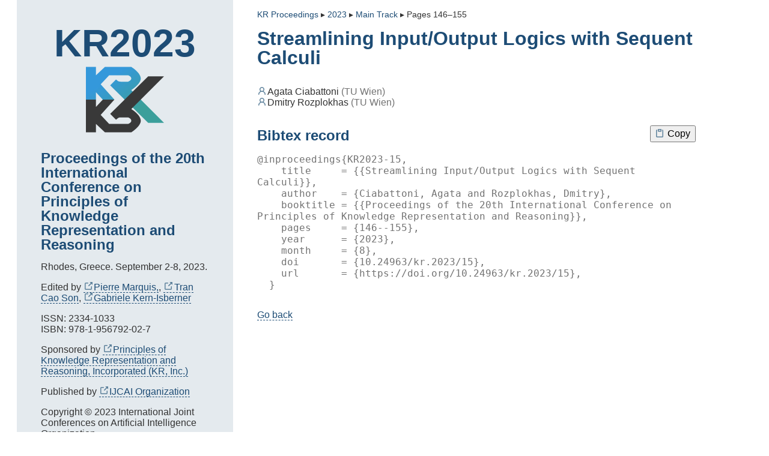

--- FILE ---
content_type: text/html
request_url: https://proceedings.kr.org/2023/15/bibtex/
body_size: 2246
content:
<!DOCTYPE html><html lang="en"><head><meta name="viewport" content="width=device-width"/><meta charSet="utf-8"/><title>Streamlining Input/Output Logics with Sequent Calculi @KR2023</title><meta name="robots" content="noindex"/><meta name="citation_title" content="Streamlining Input/Output Logics with Sequent Calculi"/><meta content="Agata Ciabattoni" name="citation_author"/><meta content="TU Wien" name="citation_author_institution"/><meta content="Dmitry Rozplokhas" name="citation_author"/><meta content="TU Wien" name="citation_author_institution"/><meta name="citation_publication_date" content="2023/08/01"/><meta name="citation_lastpage" content="155"/><meta name="citation_firstpage" content="146"/><meta name="citation_doi" content="10.24963/kr.2023/15"/><meta name="citation_language" content="en"/><meta name="citation_conference_title" content="Proceedings of the 20th International Conference on Principles of Knowledge Representation and Reasoning"/><meta name="citation_date" content="2023/08/01"/><meta name="citation_issn" content="2334-1033"/><meta name="citation_volume" content="19"/><meta name="citation_issue" content="1"/><meta name="citation_journal_title" content="Proceedings of the International Conference on Principles of Knowledge Representation and Reasoning"/><meta name="citation_journal_abbrev" content="KR"/><meta name="citation_online_date" content="2023/08/01"/><meta name="citation_abstract_html_url" content="https://proceedings.kr.org/2023/15/"/><meta name="citation_pdf_url" content="https://proceedings.kr.org/2023/15/kr2023-0015-ciabattoni-et-al.pdf"/><meta name="description" content="Input/Output (I/O) logic is a general framework for reasoning about conditional norms and/or causal relations. We streamline Bochman’s causal I/O logics via proof-search-oriented sequent calculi. O..."/><link rel="apple-touch-icon" sizes="180x180" href="/apple-touch-icon.png"/><link rel="icon" type="image/png" sizes="32x32" href="/favicon-32x32.png"/><link rel="icon" type="image/png" sizes="16x16" href="/favicon-16x16.png"/><link rel="manifest" href="/site.webmanifest"/><link rel="mask-icon" href="/safari-pinned-tab.svg" color="#218bcd"/><meta name="apple-mobile-web-app-title" content="KR Proceedings"/><meta name="application-name" content="KR Proceedings"/><meta name="msapplication-TileColor" content="#2d89ef"/><meta name="theme-color" content="#ffffff"/><script src="/scripts/copyclip.js" async=""></script><link rel="stylesheet" href="/_next/static/css/7fed9f47d0cb9de773b7.css" data-n-g=""/><link rel="stylesheet" href="/_next/static/css/2bafcc40ecebc4addfbf.css" data-n-p=""/><noscript data-n-css="true"></noscript></head><body><div id="__next"><div class="paperDetails_root__3-jws"><div class="paperDetails_cover__2CmQ8"><div class="paperDetails_pseudoh1__1MUqt"><strong>KR2023</strong><a href="https://kr.org/proclist.html"><img width="130" height="124" src="/2023/cover.svg" alt="Proceedings of the 20th International Conference on Principles of Knowledge Representation and Reasoning"/></a><span>Proceedings of the 20th International Conference on Principles of Knowledge Representation and Reasoning</span></div><p>Rhodes, Greece<!-- -->. <!-- -->September 2-8, 2023<!-- -->.</p><div>Edited by<ol class="sidebar_inline__1heCd"><li><a href="https://www.cril.univ-artois.fr/~marquis/Home,_sweet_home.html"><svg aria-hidden="true" role="img" class="octicon" viewBox="0 0 16 16" width="16" height="16" fill="currentColor" style="display:inline-block;user-select:none;vertical-align:text-bottom"><path fill-rule="evenodd" d="M10.604 1h4.146a.25.25 0 01.25.25v4.146a.25.25 0 01-.427.177L13.03 4.03 9.28 7.78a.75.75 0 01-1.06-1.06l3.75-3.75-1.543-1.543A.25.25 0 0110.604 1zM3.75 2A1.75 1.75 0 002 3.75v8.5c0 .966.784 1.75 1.75 1.75h8.5A1.75 1.75 0 0014 12.25v-3.5a.75.75 0 00-1.5 0v3.5a.25.25 0 01-.25.25h-8.5a.25.25 0 01-.25-.25v-8.5a.25.25 0 01.25-.25h3.5a.75.75 0 000-1.5h-3.5z"></path></svg>Pierre Marquis,</a></li><li><a href="https://www.cs.nmsu.edu/~tson/"><svg aria-hidden="true" role="img" class="octicon" viewBox="0 0 16 16" width="16" height="16" fill="currentColor" style="display:inline-block;user-select:none;vertical-align:text-bottom"><path fill-rule="evenodd" d="M10.604 1h4.146a.25.25 0 01.25.25v4.146a.25.25 0 01-.427.177L13.03 4.03 9.28 7.78a.75.75 0 01-1.06-1.06l3.75-3.75-1.543-1.543A.25.25 0 0110.604 1zM3.75 2A1.75 1.75 0 002 3.75v8.5c0 .966.784 1.75 1.75 1.75h8.5A1.75 1.75 0 0014 12.25v-3.5a.75.75 0 00-1.5 0v3.5a.25.25 0 01-.25.25h-8.5a.25.25 0 01-.25-.25v-8.5a.25.25 0 01.25-.25h3.5a.75.75 0 000-1.5h-3.5z"></path></svg>Tran Cao Son</a></li><li><a href="https://logic-in.cs.tu-dortmund.de/personen/profs/gabriele-kern-isberner/"><svg aria-hidden="true" role="img" class="octicon" viewBox="0 0 16 16" width="16" height="16" fill="currentColor" style="display:inline-block;user-select:none;vertical-align:text-bottom"><path fill-rule="evenodd" d="M10.604 1h4.146a.25.25 0 01.25.25v4.146a.25.25 0 01-.427.177L13.03 4.03 9.28 7.78a.75.75 0 01-1.06-1.06l3.75-3.75-1.543-1.543A.25.25 0 0110.604 1zM3.75 2A1.75 1.75 0 002 3.75v8.5c0 .966.784 1.75 1.75 1.75h8.5A1.75 1.75 0 0014 12.25v-3.5a.75.75 0 00-1.5 0v3.5a.25.25 0 01-.25.25h-8.5a.25.25 0 01-.25-.25v-8.5a.25.25 0 01.25-.25h3.5a.75.75 0 000-1.5h-3.5z"></path></svg>Gabriele Kern-Isberner</a></li></ol></div><p>ISSN: <!-- -->2334-1033<br/>ISBN: <!-- -->978-1-956792-02-7</p><div><span>Sponsored by</span><ul class="sidebar_inline__1heCd"><li><a href="https://www.kr.org/"><svg aria-hidden="true" role="img" class="octicon" viewBox="0 0 16 16" width="16" height="16" fill="currentColor" style="display:inline-block;user-select:none;vertical-align:text-bottom"><path fill-rule="evenodd" d="M10.604 1h4.146a.25.25 0 01.25.25v4.146a.25.25 0 01-.427.177L13.03 4.03 9.28 7.78a.75.75 0 01-1.06-1.06l3.75-3.75-1.543-1.543A.25.25 0 0110.604 1zM3.75 2A1.75 1.75 0 002 3.75v8.5c0 .966.784 1.75 1.75 1.75h8.5A1.75 1.75 0 0014 12.25v-3.5a.75.75 0 00-1.5 0v3.5a.25.25 0 01-.25.25h-8.5a.25.25 0 01-.25-.25v-8.5a.25.25 0 01.25-.25h3.5a.75.75 0 000-1.5h-3.5z"></path></svg>Principles of Knowledge Representation and Reasoning, Incorporated (KR, Inc.)</a></li></ul></div><div><span>Published by</span><ul class="sidebar_inline__1heCd"><li><a href="https://www.ijcai.org/"><svg aria-hidden="true" role="img" class="octicon" viewBox="0 0 16 16" width="16" height="16" fill="currentColor" style="display:inline-block;user-select:none;vertical-align:text-bottom"><path fill-rule="evenodd" d="M10.604 1h4.146a.25.25 0 01.25.25v4.146a.25.25 0 01-.427.177L13.03 4.03 9.28 7.78a.75.75 0 01-1.06-1.06l3.75-3.75-1.543-1.543A.25.25 0 0110.604 1zM3.75 2A1.75 1.75 0 002 3.75v8.5c0 .966.784 1.75 1.75 1.75h8.5A1.75 1.75 0 0014 12.25v-3.5a.75.75 0 00-1.5 0v3.5a.25.25 0 01-.25.25h-8.5a.25.25 0 01-.25-.25v-8.5a.25.25 0 01.25-.25h3.5a.75.75 0 000-1.5h-3.5z"></path></svg>IJCAI Organization</a></li></ul></div><p>Copyright © 2023 International Joint Conferences on Artificial Intelligence Organization</p></div><div class="paperDetails_body__21Sb1"><ol vocab="https://schema.org/" typeof="BreadcrumbList" class="breadcrumbs_breadcrumbs__3g5Hk" role="navigation" aria-label="You are here:"><li><a href="https://proceedings.kr.org/">KR Proceedings</a></li><li property="itemListElement" typeof="ListItem"><a property="item" typeof="WebPage" href="https://proceedings.kr.org/2023/"><span property="name">2023</span></a><meta property="position" content="2"/></li><li property="itemListElement" typeof="ListItem"><a property="item" typeof="WebPage" href="https://proceedings.kr.org/2023/#main-track"><span property="name">Main Track</span></a><meta property="position" content="3"/></li><li property="itemListElement" typeof="ListItem"><span property="name">Pages 146–155</span><meta property="position" content="4"/></li></ol><h1>Streamlining Input/Output Logics with Sequent Calculi</h1><ol class="paperDetails_authors__ARAg3"><li><svg aria-hidden="true" role="img" class="octicon" viewBox="0 0 16 16" width="16" height="16" fill="currentColor" style="display:inline-block;user-select:none;vertical-align:middle"><path fill-rule="evenodd" d="M10.5 5a2.5 2.5 0 11-5 0 2.5 2.5 0 015 0zm.061 3.073a4 4 0 10-5.123 0 6.004 6.004 0 00-3.431 5.142.75.75 0 001.498.07 4.5 4.5 0 018.99 0 .75.75 0 101.498-.07 6.005 6.005 0 00-3.432-5.142z"></path></svg>Agata Ciabattoni<span class="paperDetails_affiliation__6eEL0">(<!-- -->TU Wien<!-- -->)</span></li><li><svg aria-hidden="true" role="img" class="octicon" viewBox="0 0 16 16" width="16" height="16" fill="currentColor" style="display:inline-block;user-select:none;vertical-align:middle"><path fill-rule="evenodd" d="M10.5 5a2.5 2.5 0 11-5 0 2.5 2.5 0 015 0zm.061 3.073a4 4 0 10-5.123 0 6.004 6.004 0 00-3.431 5.142.75.75 0 001.498.07 4.5 4.5 0 018.99 0 .75.75 0 101.498-.07 6.005 6.005 0 00-3.432-5.142z"></path></svg>Dmitry Rozplokhas<span class="paperDetails_affiliation__6eEL0">(<!-- -->TU Wien<!-- -->)</span></li></ol><div><h2>Bibtex record</h2> <div class="bibtex_btn_clipboard__2r95H"><button id="copy_button"><svg aria-hidden="true" role="img" class="octicon" viewBox="0 0 16 16" width="16" height="16" fill="currentColor" style="display:inline-block;user-select:none;vertical-align:middle"><path fill-rule="evenodd" d="M5.75 1a.75.75 0 00-.75.75v3c0 .414.336.75.75.75h4.5a.75.75 0 00.75-.75v-3a.75.75 0 00-.75-.75h-4.5zm.75 3V2.5h3V4h-3zm-2.874-.467a.75.75 0 00-.752-1.298A1.75 1.75 0 002 3.75v9.5c0 .966.784 1.75 1.75 1.75h8.5A1.75 1.75 0 0014 13.25v-9.5a1.75 1.75 0 00-.874-1.515.75.75 0 10-.752 1.298.25.25 0 01.126.217v9.5a.25.25 0 01-.25.25h-8.5a.25.25 0 01-.25-.25v-9.5a.25.25 0 01.126-.217z"></path></svg> Copy</button></div><div><pre id="bibtex_entry" class="bibtex_bibtex_entry__YVHgP">@inproceedings{KR2023-15,
    title     = {{Streamlining Input/Output Logics with Sequent Calculi}},
    author    = {Ciabattoni, Agata and Rozplokhas, Dmitry},
    booktitle = {{Proceedings of the 20th International Conference on Principles of Knowledge Representation and Reasoning}},
    pages     = {146--155},
    year      = {2023},
    month     = {8},
    doi       = {10.24963/kr.2023/15},
    url       = {https://doi.org/10.24963/kr.2023/15},
  }</pre></div><div class="bibtex_go_back__19AeB"><a href="/2023/15/">Go back</a></div></div></div></div></div></body></html>

--- FILE ---
content_type: text/css
request_url: https://proceedings.kr.org/_next/static/css/7fed9f47d0cb9de773b7.css
body_size: 503
content:
*{-moz-box-sizing:border-box;box-sizing:border-box}:root{--font-sans:Verdana,Arial,sans-serif;--font-highlight:Candara,Calibri,Segoe,Segoe UI,Optima,Arial,sans-serif;--font-serif:Verdana,Arial,sans-serif;--color-text:#333;--color-text-muted:#737373;--color-accent:#1d4c75;--color-link:#1d4c75;--color-detail:#5d819b;--body-bg:#fff;--footer-bg:#fff;--leftside-bg:#e4eaee;--headers-color:#1d4c75;--main-bg:transparent;--papers-item-bg:transparent;--font-size-small:0.85em}body,html{margin:0;padding:0;font-size:16px;font-family:var(--font-sans);background:var(--body-bg)}body{min-height:100vh;display:-webkit-flex;display:-moz-box;display:flex;-webkit-flex-direction:column;-moz-box-orient:vertical;-moz-box-direction:normal;flex-direction:column;color:var(--color-text)}h1{font-size:2em;font-family:var(--font-serif);line-height:1;-webkit-font-feature-settings:"lnum";-moz-font-feature-settings:"lnum";font-feature-settings:"lnum";font-variant-numeric:lining-nums}h1,h2,h3{color:var(--headers-color)}h1,h2,h3,h4,h5,li,ol,p,ul{margin:0;padding:0}ol,ul{list-style:none}#__next{display:-webkit-flex;display:-moz-box;display:flex;-webkit-flex-direction:column;-moz-box-orient:vertical;-moz-box-direction:normal;flex-direction:column;-webkit-flex-grow:1;-moz-box-flex:1;flex-grow:1}a,a:visited{color:var(--color-link);text-decoration:none;border-bottom:1px dashed var(--color-link)}a:hover{border-bottom-style:solid}.octicon{width:1em;position:relative;top:-.1em;margin-right:.1em;color:var(--color-detail)}

--- FILE ---
content_type: text/css
request_url: https://proceedings.kr.org/_next/static/css/2bafcc40ecebc4addfbf.css
body_size: 750
content:
.breadcrumbs_breadcrumbs__3g5Hk{font-size:var(--font-size-small);overflow:hidden;white-space:nowrap;text-overflow:ellipsis}.breadcrumbs_breadcrumbs__3g5Hk>li{display:inline}.breadcrumbs_breadcrumbs__3g5Hk>li:before{content:" ▸ "}.breadcrumbs_breadcrumbs__3g5Hk>li:first-child:before{content:""}.sidebar_cover__14o8I{grid-area:cover;padding:1.5rem}.sidebar_cover__14o8I>*+*{margin-top:1rem}.sidebar_inline__1heCd,.sidebar_inline__1heCd li{display:inline}.sidebar_inline__1heCd li:before{content:", "}.sidebar_inline__1heCd li:first-child:before{content:" "}.paperDetails_root__3-jws{-webkit-flex-grow:1;-moz-box-flex:1;flex-grow:1;display:grid;grid-template-areas:"body" "footer";grid-template-rows:1fr auto;width:100%;min-height:100vh}.paperDetails_cover__2CmQ8{grid-area:cover;display:none;padding:1.5rem}.paperDetails_cover__2CmQ8>*+*{margin-top:1rem}.paperDetails_cover__2CmQ8 .paperDetails_pseudoh1__1MUqt{font-family:var(--font-serif);line-height:1;font-weight:700;color:var(--headers-color)}.paperDetails_cover__2CmQ8 .paperDetails_pseudoh1__1MUqt strong{display:block;font-size:4em;font-family:var(--font-highlight);-webkit-font-feature-settings:"lnum";-moz-font-feature-settings:"lnum";font-feature-settings:"lnum";font-variant-numeric:lining-nums;text-align:center}.paperDetails_cover__2CmQ8 .paperDetails_pseudoh1__1MUqt img{display:block;max-width:100%;margin-left:auto;margin-right:auto}.paperDetails_cover__2CmQ8 .paperDetails_pseudoh1__1MUqt span{font-size:1.5em;display:block}.paperDetails_cover__2CmQ8 .paperDetails_pseudoh1__1MUqt>*+*{margin-top:1.5rem}.paperDetails_body__21Sb1{grid-area:body;padding:1.5rem;background:var(--main-bg);overflow-x:hidden}.paperDetails_body__21Sb1>*+*{margin-top:1rem}.paperDetails_body__21Sb1 h2{font-family:var(--font-serif);margin-top:2rem}.paperDetails_authors__ARAg3{margin-top:2rem;margin-bottom:2rem}.paperDetails_affiliation__6eEL0:before{content:"\00a0"}.paperDetails_affiliation__6eEL0{color:var(--color-text-muted)}.paperDetails_footer__3ROBh{grid-area:footer;background:var(--footer-bg)}@media (min-width:800px){.paperDetails_root__3-jws{grid-template-columns:1fr minmax(-webkit-min-content,40ch) minmax(0,90ch) 3fr;grid-template-columns:1fr minmax(min-content,40ch) minmax(0,90ch) 3fr;grid-template-rows:auto auto 1fr auto;grid-template-areas:"f1 cover body f2" "f1 toc body f2" "f1 empty body f2" "f1 empty footer f2"}.paperDetails_root__3-jws:before{content:" ";grid-area:f1}.paperDetails_root__3-jws:after{content:" ";grid-area:empty}.paperDetails_cover__2CmQ8{display:block}.paperDetails_body__21Sb1{padding:1rem 2.5rem 2.5rem}.paperDetails_cover__2CmQ8,.paperDetails_f1__e0Dwl,.paperDetails_root__3-jws:after{padding:2.5em;background:var(--leftside-bg)}}.bibtex_bibtex_entry__YVHgP{color:var(--color-text-muted);font-family:monospace;width:100%;white-space:pre-wrap}.bibtex_btn_clipboard__2r95H{float:right;margin-top:-1.95rem}.bibtex_go_back__19AeB{margin-top:2rem}.bibtex_btn_clipboard__2r95H button{visibility:hidden;font-size:1em;padding-top:.2em;padding-bottom:.2em}

--- FILE ---
content_type: text/javascript
request_url: https://proceedings.kr.org/scripts/copyclip.js
body_size: 731
content:
(function () {
  function init() {
    // Don't show the copy button if the browser
    // doesn't support the clipboard api.
    if (typeof navigator.clipboard === 'undefined') {
      return;
    }

    var btn = document.getElementById('copy_button');
    var bibpre = document.getElementById('bibtex_entry');

    btn.style.visibility = 'visible';
    btn.addEventListener('click', function () {
      try {
        navigator.clipboard.writeText(bibpre.textContent);
        btn.innerText = 'Copied!';
      } catch (err) {
        btn.innerText = 'Error copying. Please do it manually.';
      }
    });
  }

  // This script loads asynchronously, so it may finish
  // after the button has been loaded but also before.
  if (document.getElementById('copy_button')) {
    init();
  } else {
    document.addEventListener('DOMContentLoaded', init);
  }
})();


--- FILE ---
content_type: image/svg+xml
request_url: https://proceedings.kr.org/2023/cover.svg
body_size: 838
content:
<svg version="1.1" xmlns="http://www.w3.org/2000/svg" x="0px" y="0px" width="130px" height="124px" viewBox="0 0 148 124" preserveAspectRatio="xMidYMid meet">
	<defs>
		<linearGradient id="theme-main" gradientTransform="rotate(45)">
    		<stop offset="0%" stop-color="#3498DB"></stop>
    		<stop offset="35%" stop-color="#3498DB"></stop>
    		<stop offset="100%" stop-color="#3b9f9b"></stop>
    	</linearGradient>
	</defs>
	<style type="text/css">
    <![CDATA[
		svg:hover #logoblack { fill: url('#theme-main'); }
    ]]>
	</style>
	<path id="logoblue" fill="url(#theme-main)" d="M0,0v62h19V48l13,14h22L28,33l16-17h36c0,0,6,2,6,6s-6,6-6,6H66c0,0-3,0-5-1l-4-3L46,35l72,71h30L86,44	c0,0,18-11,18-22S86,0,86,0H36L19,16V0H0z"></path>
	<path id="logoblack" fill="#393939" stroke="#ffffff" stroke-width="0" d="M0,124V62h19v14l13-14h22L28,91l16,17h36c0,0,6-2,6-6s-6-6-6-6H66c0,0-3,0-5,1l-4,3L46,89l72-71h30L86,80	c0,0,18,11,18,22s-18,22-18,22H36l-17-16v16H0z"></path>
	</svg>